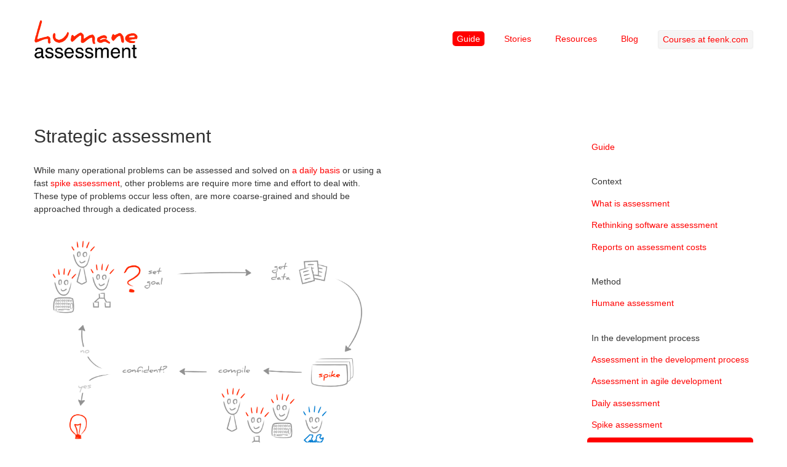

--- FILE ---
content_type: text/html;charset=utf-8
request_url: http://www.humane-assessment.com/guide/strategic
body_size: 4174
content:
<!DOCTYPE HTML><html xmlns="http://www.w3.org/1999/xhtml" xml:lang="en" lang="en"><head><title>Humane assessment</title><meta http-equiv="Content-Type" content="text/html;charset=utf-8"/><meta http-equiv="Content-Script-Type" content="text/javascript"/><script type="text/javascript" src="/files/PRJavaScriptSupport/pier.js"></script><link rel="stylesheet" type="text/css" href="/files/TWBSDeploymentLibrary/css/bootstrap.min.css"/><link rel="stylesheet" type="text/css" href="/files/TWBSDeploymentLibrary/css/bootstrap-responsive.min.css"/><script type="text/javascript" src="/files/TWBSDeploymentLibrary/js/bootstrap.min.js"></script><script type="text/javascript" src="/files/JQDeploymentLibrary/jQuery.js"></script><meta name="generator" content="Pier - Magritte - Seaside"/><link rel="stylesheet" type="text/css" href="http://humane-assessment.com/pierfiles/4b/u3sdcuafpo3jh3tn409pu0vhhlrhga/style.css"/><link rel="top" href="http://www.humane-assessment.com/?_s=dNqJW5VkZPOlgIcL&amp;_k=cUvPawstf_Usnfbn&amp;_n&amp;1"/><link rel="up" href="http://www.humane-assessment.com/guide/?_s=dNqJW5VkZPOlgIcL&amp;_k=cUvPawstf_Usnfbn&amp;_n&amp;2"/><link rel="first" href="http://www.humane-assessment.com/guide/assessment/?_s=dNqJW5VkZPOlgIcL&amp;_k=cUvPawstf_Usnfbn&amp;_n&amp;3"/><link rel="previous" href="http://www.humane-assessment.com/guide/spike/?_s=dNqJW5VkZPOlgIcL&amp;_k=cUvPawstf_Usnfbn&amp;_n&amp;4"/><link rel="next" href="http://www.humane-assessment.com/guide/stakeholder/?_s=dNqJW5VkZPOlgIcL&amp;_k=cUvPawstf_Usnfbn&amp;_n&amp;5"/><link rel="last" href="http://www.humane-assessment.com/guide/overview.png/?_s=dNqJW5VkZPOlgIcL&amp;_k=cUvPawstf_Usnfbn&amp;_n&amp;6"/><link rel="canonical" href="http://www.humane-assessment.com/guide/strategic/"/><meta name="robots" content="index,follow"/><meta name="author" content="Tudor Girba"/><meta name="keywords" content="humane agile assessment software data visualization strategic moose"/></head><body class="page viewcommand defaultview" onload="onLoad()"><div class="container">	<div class="headercontainer">		<div class="row">	<div class="span2 logo">		<a title="Home" class="internal page" href="http://www.humane-assessment.com/?_s=dNqJW5VkZPOlgIcL&amp;_k=cUvPawstf_Usnfbn&amp;_n&amp;7">  <img alt="Logo" src="http://humane-assessment.com/pierfiles/33/hws8pr3dfn10x0tt16x91d6kc70uuc/ha-logo.png"/>  </a>	</div>	<div class="menu span10 right">		<p><ul>	<li><a class=" active internal page" title="Guide" href="http://www.humane-assessment.com/guide/?_s=dNqJW5VkZPOlgIcL&amp;_k=cUvPawstf_Usnfbn&amp;_n&amp;8">Guide</a></li>	<li><a title="Stories" class="internal page" href="http://www.humane-assessment.com/stories/?_s=dNqJW5VkZPOlgIcL&amp;_k=cUvPawstf_Usnfbn&amp;_n&amp;9">Stories</a></li>	<li><a title="Resources" class="internal page" href="http://www.humane-assessment.com/resources/?_s=dNqJW5VkZPOlgIcL&amp;_k=cUvPawstf_Usnfbn&amp;_n&amp;10">Resources</a></li>	<li><a title="Blog" class="internal blog" href="http://www.humane-assessment.com/blog/?_s=dNqJW5VkZPOlgIcL&amp;_k=cUvPawstf_Usnfbn&amp;_n&amp;11">Blog</a></li>	<li><a href="http://feenk.com/#training" class="btn">Courses at feenk.com</a></li></ul></p>	</div></div>	</div>	<div class="bodycontainer">		<div class="row">			<div class="span6 contents">				<h1>Strategic assessment</h1>				<p>While many operational problems can be assessed and solved on <a title="Daily assessment" class="internal page" href="http://www.humane-assessment.com/guide/daily/?_s=dNqJW5VkZPOlgIcL&amp;_k=cUvPawstf_Usnfbn&amp;_n&amp;12">a daily basis</a> or using a fast <a title="Spike assessment" class="internal page" href="http://www.humane-assessment.com/guide/spike/?_s=dNqJW5VkZPOlgIcL&amp;_k=cUvPawstf_Usnfbn&amp;_n&amp;13">spike assessment</a>, other problems are require more time and effort to deal with. These type of problems occur less often, are more coarse-grained and should be approached through a dedicated process.</p><p> <img alt="Strategic-assessment.png" src="http://humane-assessment.com/pierfiles/78/r6vvuvvd6mvwzp3jmk3c3it7g0e02u/icons-600-400-24.png"/> </p><h2><a name="865455570"></a>Set the goal</h2><p>Usually, the problems that trigger a strategic assessment are broad and ... strategic. It is typical for these kinds of problems to be expressed in less technical terms. The first step is to make them explicit. Examples can be:</p><ul><li> Is the current system good enough to build the next release on, should we refactor it, or should we build a new one from scratch?</li><li> Is the system we are about to buy going to integrate with our existing infrastructure?</li><li> How difficult is it and what does it cost to migrate the system to a new technology?</li><li> How difficult is it to replace a part of the business logic with another one?</li></ul><h2><a name="886434731"></a>Involve the stakeholders</h2><p>Looking at the system can tell you how the system looks like it, but it cannot tell you why. Only the people around the system can do that. They must be involved.</p><p>But, there is another reason why <a title="Assessment stakeholder" class="internal page" href="http://www.humane-assessment.com/guide/stakeholder/?_s=dNqJW5VkZPOlgIcL&amp;_k=cUvPawstf_Usnfbn&amp;_n&amp;14">stakeholders</a> must be involved. Often, when strategic assessment is involved the situation has a high visibility in the company, and during the inspection the imperfections from the project become larger than ever. This can induce a state of anxiety in the team. This is not desirable, because in the end, it is the team that should carry the project forward. For this reason, assessment should be positioned as support not as policing.</p><h2><a name="900442003"></a>Refine</h2><p>Assessment requires answers that are found deep in the technical details. Thus, the global problem must be refined into smaller ones that are closer to the technical details and that can be potentially answered with an analysis.</p><p>At first sight, the task can seem daunting. The trick is to start and work with the team. They will recognize when something is important and checkable.</p><h2><a name="958451102"></a>Craft your tools</h2><p>The essence of <a title="Humane assessment" class="internal page" href="http://www.humane-assessment.com/guide/humane/?_s=dNqJW5VkZPOlgIcL&amp;_k=cUvPawstf_Usnfbn&amp;_n&amp;15">humane assessment</a> is that when we have to look into large amounts of data, we want to have a tool that does it for us. Strategic assessment is no different.</p><p>A strategic assessment most probably involves multiple data sources, and a combination of analyses. The infrastructure used to build the afferent tools must make this combination and correlation easy.</p><h2><a name="1034605661"></a>Fight for data</h2><p>For an accurate assessment you need appropriate data.</p><p>Because strategic problems are non-technical, it is often not straightforward to know what data is appropriate. Furthermore, even when you know what you want, it might be difficult to get your hands on the data.</p><p>For example, when assessing a system that is outside your organization, it might get politically difficult to get access to all data pertaining to the system. There are various reasons for it.</p><p>On the one hand, there exist the political and status reasons (e.g., who are you to check me?). Positioning the assessment project as a service is a good path to get acceptance.</p><p>On the other hand, because of lack of experience, people might not understand what data you need even if you ask for it explicitly. Ask again. Ask again. Fight for data. The quality of the decision depends on it.</p><h2><a name="970246551"></a>Consider the context</h2><p>The context of a strategic problem includes non-technical issues. For example, in a build/refactor/rewrite decision, it is important to know if the original team is still around or not. If the team is not around, even if the system is in good shape, a refactor-to-understand phase is probably the better option.</p><p>Always consider the context of decision making.</p>			</div>			<div class="span3 offset3 sidebar contents">				<p><ul><li> <a title="Guide" class="internal page" href="http://www.humane-assessment.com/guide/?_s=dNqJW5VkZPOlgIcL&amp;_k=cUvPawstf_Usnfbn&amp;_n&amp;16">Guide</a><ul><li> <span class="likea">Context</span><ul><li> <a title="What is assessment" class="internal page" href="http://www.humane-assessment.com/guide/assessment/?_s=dNqJW5VkZPOlgIcL&amp;_k=cUvPawstf_Usnfbn&amp;_n&amp;17">What is assessment</a></li><li> <a title="Rethinking software assessment" class="internal page" href="http://www.humane-assessment.com/guide/rethinking/?_s=dNqJW5VkZPOlgIcL&amp;_k=cUvPawstf_Usnfbn&amp;_n&amp;18">Rethinking software assessment</a></li><li> <a title="Reports on assessment costs" class="internal page" href="http://www.humane-assessment.com/guide/assessment-costs/?_s=dNqJW5VkZPOlgIcL&amp;_k=cUvPawstf_Usnfbn&amp;_n&amp;19">Reports on assessment costs</a></li></ul></li><li> <span class="likea">Method</span><ul><li> <a title="Humane assessment" class="internal page" href="http://www.humane-assessment.com/guide/humane/?_s=dNqJW5VkZPOlgIcL&amp;_k=cUvPawstf_Usnfbn&amp;_n&amp;20">Humane assessment</a></li></ul></li><li> <span class="likea">In the development process</span><ul><li> <a title="Assessment in the development process" class="internal page" href="http://www.humane-assessment.com/guide/embedding/?_s=dNqJW5VkZPOlgIcL&amp;_k=cUvPawstf_Usnfbn&amp;_n&amp;21">Assessment in the development process</a></li><li> <a title="Assessment in agile development" class="internal page" href="http://www.humane-assessment.com/guide/agility/?_s=dNqJW5VkZPOlgIcL&amp;_k=cUvPawstf_Usnfbn&amp;_n&amp;22">Assessment in agile development</a></li><li> <a title="Daily assessment" class="internal page" href="http://www.humane-assessment.com/guide/daily/?_s=dNqJW5VkZPOlgIcL&amp;_k=cUvPawstf_Usnfbn&amp;_n&amp;23">Daily assessment</a></li><li> <a title="Spike assessment" class="internal page" href="http://www.humane-assessment.com/guide/spike/?_s=dNqJW5VkZPOlgIcL&amp;_k=cUvPawstf_Usnfbn&amp;_n&amp;24">Spike assessment</a></li><li> <a class=" active internal page" title="Strategic assessment" href="http://www.humane-assessment.com/guide/strategic/?_s=dNqJW5VkZPOlgIcL&amp;_k=cUvPawstf_Usnfbn&amp;_n&amp;25">Strategic assessment</a></li></ul></li><li> <span class="likea">In the organization</span><ul><li> <a title="Assessment in the organization" class="internal page" href="http://www.humane-assessment.com/guide/organization/?_s=dNqJW5VkZPOlgIcL&amp;_k=cUvPawstf_Usnfbn&amp;_n&amp;26">Assessment in the organization</a></li><li> <a title="Assessment stakeholder" class="internal page" href="http://www.humane-assessment.com/guide/stakeholder/?_s=dNqJW5VkZPOlgIcL&amp;_k=cUvPawstf_Usnfbn&amp;_n&amp;27">Assessment stakeholder</a></li><li> <a title="Assessment facilitator" class="internal page" href="http://www.humane-assessment.com/guide/facilitator/?_s=dNqJW5VkZPOlgIcL&amp;_k=cUvPawstf_Usnfbn&amp;_n&amp;28">Assessment facilitator</a></li><li> <a title="Assessment department" class="internal page" href="http://www.humane-assessment.com/guide/department/?_s=dNqJW5VkZPOlgIcL&amp;_k=cUvPawstf_Usnfbn&amp;_n&amp;29">Assessment department</a></li></ul></li><li> <span class="likea">Tooling</span><ul><li> <a title="Economics of crafting tools" class="internal page" href="http://www.humane-assessment.com/guide/economics/?_s=dNqJW5VkZPOlgIcL&amp;_k=cUvPawstf_Usnfbn&amp;_n&amp;30">Economics of crafting tools</a></li><li> <a title="Tooling buildup" class="internal page" href="http://www.humane-assessment.com/guide/buildup/?_s=dNqJW5VkZPOlgIcL&amp;_k=cUvPawstf_Usnfbn&amp;_n&amp;31">Tooling buildup</a></li><li> <a title="Throwaway analysis tool" class="internal page" href="http://www.humane-assessment.com/guide/throwaway/?_s=dNqJW5VkZPOlgIcL&amp;_k=cUvPawstf_Usnfbn&amp;_n&amp;32">Throwaway analysis tool</a></li><li> <a title="Analysis anatomy" class="internal page" href="http://www.humane-assessment.com/guide/anatomy/?_s=dNqJW5VkZPOlgIcL&amp;_k=cUvPawstf_Usnfbn&amp;_n&amp;33">Analysis anatomy</a></li><li> <a title="Practical assessment with Moose" class="internal page" href="http://www.humane-assessment.com/guide/moose/?_s=dNqJW5VkZPOlgIcL&amp;_k=cUvPawstf_Usnfbn&amp;_n&amp;34">Practical assessment with Moose</a></li></ul></li></ul></li></ul></p>			</div>		</div>	</div></div><div class="footercontainer footer">	<div class="container">		<div class="row">	<div class="span9">		<div>			<ul><li><a title="Home" class="internal page" href="http://www.humane-assessment.com/?_s=dNqJW5VkZPOlgIcL&amp;_k=cUvPawstf_Usnfbn&amp;_n&amp;35">Home</a></li><li><a class=" active internal page" title="Guide" href="http://www.humane-assessment.com/guide/?_s=dNqJW5VkZPOlgIcL&amp;_k=cUvPawstf_Usnfbn&amp;_n&amp;36">Guide</a></li><li><a title="Stories" class="internal page" href="http://www.humane-assessment.com/stories/?_s=dNqJW5VkZPOlgIcL&amp;_k=cUvPawstf_Usnfbn&amp;_n&amp;37">Stories</a></li><li><a title="Courses" class="internal page" href="http://www.humane-assessment.com/courses/?_s=dNqJW5VkZPOlgIcL&amp;_k=cUvPawstf_Usnfbn&amp;_n&amp;38">Courses</a></li><li><a title="Services" class="internal page" href="http://www.humane-assessment.com/services/?_s=dNqJW5VkZPOlgIcL&amp;_k=cUvPawstf_Usnfbn&amp;_n&amp;39">Services</a></li><li><a title="Resources" class="internal page" href="http://www.humane-assessment.com/resources/?_s=dNqJW5VkZPOlgIcL&amp;_k=cUvPawstf_Usnfbn&amp;_n&amp;40">Resources</a></li><li><a title="About" class="internal page" href="http://www.humane-assessment.com/about/?_s=dNqJW5VkZPOlgIcL&amp;_k=cUvPawstf_Usnfbn&amp;_n&amp;41">About</a></li><li><a title="Blog" class="internal blog" href="http://www.humane-assessment.com/blog/?_s=dNqJW5VkZPOlgIcL&amp;_k=cUvPawstf_Usnfbn&amp;_n&amp;42">Blog</a></li></ul>		</div>				<div class="commands"></div>		<div class="views"></div>		<div class="sitemap"></div>	</div>	<div class="span3">		<div class="path">			You are here: <br/> <ul><li><a class="path page" title="Home" href="http://www.humane-assessment.com/?_s=dNqJW5VkZPOlgIcL&amp;_k=cUvPawstf_Usnfbn&amp;_n&amp;43">Home</a></li><li><a class="path page" title="Guide" href="http://www.humane-assessment.com/guide/?_s=dNqJW5VkZPOlgIcL&amp;_k=cUvPawstf_Usnfbn&amp;_n&amp;44">Guide</a></li><li><a class="active page" title="Strategic assessment" href="http://www.humane-assessment.com/guide/strategic/?_s=dNqJW5VkZPOlgIcL&amp;_k=cUvPawstf_Usnfbn&amp;_n&amp;45">Strategic assessment</a></li></ul> 		</div>	</div></div>	</div></div><div class="container">	<div class="copyrightcontainer footer">		<div class="row">	<div class="span4">		<div><a title="http://www.tudorgirba.com" class="external" href="http://www.tudorgirba.com">Copyright 2010-2016 Tudor Girba</a> <br/> <a title="http://www.feenk.com" class="external" href="http://www.feenk.com">Copyright 2015-2016 feenk gmbh</a>		</div>			</div>	<div class="span4">		<a title="tudor@tudorgirba.com" class="external" href="mailto:%74u%64o%72%40t%75dor%67%69rb%61%2E%63o%6D">Contact</a>  <br/> <a title="http://twitter.com/humaneA" class="external" href="http://twitter.com/humaneA">Follow @humaneA</a> 	</div>	<div class="span4 right nobullets">		This site is powered by <a title="http://www.piercms.com" class="external" href="http://www.piercms.com">Pier</a>  <br/>  <ul><li><a accesskey="l" title="Login (l)" class="page" href="http://www.humane-assessment.com/guide/strategic/?_s=dNqJW5VkZPOlgIcL&amp;_k=cUvPawstf_Usnfbn&amp;command=PULogin&amp;_n&amp;46">Login</a></li></ul> 	</div></div>	</div></div> <script type="text/javascript">

  var _gaq = _gaq || [];
  _gaq.push(['_setAccount', 'UA-23481649-1']);
  _gaq.push(['_trackPageview']);

  (function() {
    var ga = document.createElement('script'); ga.type = 'text/javascript'; ga.async = true;
    ga.src = ('https:' == document.location.protocol ? 'https://ssl' : 'http://www') + '.google-analytics.com/ga.js';
    var s = document.getElementsByTagName('script')[0]; s.parentNode.insertBefore(ga, s);
  })();

</script><script type="text/javascript">/*<![CDATA[*/function onLoad(){};/*]]>*/</script></body></html>

--- FILE ---
content_type: text/css
request_url: http://humane-assessment.com/pierfiles/4b/u3sdcuafpo3jh3tn409pu0vhhlrhga/style.css
body_size: 1900
content:
.btn img {padding-top: 10px;}

.nobullets ul {list-style: none; margin-left: 0; margin-right: 0;}
.subscribe {display: none;}

a.btn, a:hover.btn {color: red;}

.box {
  position: relative;
  /*margin: 60px auto;*/
  /*transform: rotate(30deg);   -webkit-transform: rotate(3deg);*/
}

box img {max-width: 100%; border: 1px solid #eee}

.box:after, .box:before
{
  z-index: -1; 
  position: absolute; 
  content: "";
  bottom: 15px;
  left: 10px;
  width: 50%; 
  top: 80%;
  max-width:300px;
  background: rgba(0, 0, 0, 0.1); 
  -webkit-box-shadow: 0 15px 10px rgba(0,0,0, 0.1);   
  -moz-box-shadow: 0 15px 10px rgba(0, 0, 0, 0.1);
  box-shadow: 0 15px 10px rgba(0, 0, 0, 0.1);
  -webkit-transform: rotate(-3deg);    
  -moz-transform: rotate(-3deg);   
  -o-transform: rotate(-3deg);
  -ms-transform: rotate(-3deg);
  transform: rotate(-3deg);
}

.box:after
{
  -webkit-transform: rotate(3deg);
  -moz-transform: rotate(3deg);
  -o-transform: rotate(3deg);
  -ms-transform: rotate(3deg);
  transform: rotate(3deg);
  right: 10px;
  left: auto;
}

.btn {background-image: none; border: 1px solid #eee;} 

item img, item iframe, itemContents {
	-moz-border-radius: 10px;
	-webkit-border-radius: 10px;
	border-radius: 10px; }
.item {padding: 0; display:block; margin-top: 3em; margin-bottom: 3em;}
.itemTitle {padding-top: 0.5em; padding-bottom: 0.5em; display:block; color: #888;}
.itemTitle a {display: block; }
.itemContents {background: white; text-align: left; padding: 5px;}
.item, .prominentButton, .note, .important {
	text-align: center;
	border-bottom: 1px solid #DDDDDD;
	border-right: 1px solid #DDDDDD;
	border-top: 1px solid #EEEEEE;
	border-left: 1px solid #EEEEEE;
	background: #EEEEEE;
	-moz-border-radius: 10px;
	-webkit-border-radius: 10px;
	border-radius: 10px; 

}


.blog .pluginButton img {filter: grayscale(100%);}
p {margin-top: 1.5em;}

/*BLOG*/
div.post {margin-bottom: 4.5em;}
div.comment {margin-bottom: 3em;}
.meta {font-size: 80%; color: #aaa;}
.leavecomment {margin-top: 4.5em; margin-bottom: 4.5em;}
.comments {margin-top: 4.5em;}
.addthis_toolbox a:hover {background: transparent;}
.addthis_toolbox {margin-top: 1em;}

.bodycontainer {line-height: 1.5em;}
.postticker li {line-height: 1.5em;}

.headercontainer {margin-top: 2em;}
.bodycontainer {margin-top: 6em;}
.footercontainer {
	background-color: #EEEEEE;
	border-top: 1px solid #DDDDDD;
	border-bottom: 1px solid #DDDDDD;
	padding: 2em;
	padding-bottom: 0px;
	margin-top: 8em;
}

.hero-unit {background: white; border: 1px solid #eee;}
.hero-unit p {font-weight: inherit}
.hero-unit h1{font-size: 60px;}

/*UTILS*/
#cyclerNav {text-align: center;}
#cyclerNav a {
	display: inline-block;
	text-decoration: none;
	width: 8px;
	height: 8px;
	background: #DDDDDD;
	border-radius: 4px;
	-webkit-border-radius: 4px;
	-moz-border-radius: 4px;
	margin-left: 5px;
	text-indent: -999em;}
#cyclerNav a.activeSlide {background: red;}

/* NAVIGATION */
.sidebar .button {display: none;}
.sidebar ul {margin-top: 2em; margin-left: 0;}
.sidebar ul ul ul {margin-top: 0em; margin-left: 0;}
.sidebar ul li {list-style-type: none; margin-top: 0.5em;}
.sidebar ul li .likea {margin-top: 2em;}
.sidebar ul li a, .sidebar ul li .likea {
	padding-left: 0.5em;
	padding-right: 0.5em;
	padding-top: 0.3em;
	padding-bottom: 0.3em;
	display: block; }
.sidebar p,
.sidebar h1, .sidebar h2, .sidebar h3,
.sidebar .postticker .timestamp,
.sidebar .postticker .summary {padding-left: 0.3em;}
.sidebar .noblocka ul li a { display: inline;}

.postticker ul {list-style: none; margin-left: 0; padding-left: 0;}
.postticker li {margin-top: 3em;}
.postticker li:first-child {margin-top: 1.5em;}
.comment {display: none;}
.postticker .time {display: none;}
.postticker .date, .postticker .author {color: #888;}
.postticker .subscribe {margin-bottom: 3em; display: none;}


/* HEADER */
.hero-unit p {line-height: 1.5em; margin-top: 20px;}
.sidebar li a.active,
.menu li a.active {
 	color: white;
	background: red;
	-moz-border-radius: 5px;
	-webkit-border-radius: 5px; 
	border-radius: 5px; }
.nohover a:hover
.logo a:hover,
.logo a:hover img,
.nohover a:hover img{background: none;}
.menu ul {
	margin: 0;
	margin-top: 0.2em;
	padding-bottom: 0.2em;
	list-style-type: none;}
.menu ul li {
	display: inline;
	margin: 0;
	margin-left: 1.5em;
	list-style-type: none;}
.menu li a {
	padding-left: 0.5em;
	padding-right: 0.5em;
	padding-top: 0.3em;
	padding-bottom: 0.3em;}

iframe {border: 1px solid #DDDDDD;
 	-moz-border-radius: 5px;
	-webkit-border-radius: 5px;
	border-radius: 5px; } 

.copyrightcontainer {
	margin-top: 2em;
	margin-bottom: 2em;
}

/*FOOTER*/
.copyrightcontainer {
	margin-top: 2em;
	margin-bottom: 2em;
}
.copyrightcontainer ul {display: inline}
.copyrightcontainer ul li {display: inline}
.footer {
	color: #888;
	font-size: 12px;
	text-align: left;}
.footer a { color: #888;}
.footer ul {list-style: none; margin-left: 0em;}
.footer ul ul {margin-left: 1.5em;}
.footer .commands ul, .footer .views ul {display: inline;}
.footer .commands ul li, .footer .views ul li {display: inline; padding-right: 1em;}
.footer li a.active {color: black;}
.path ul {margin: 0;}
.path ul li {margin: 0; list-style: none; padding-left: 0;}
.path ul li:after {padding-left: 0.5em; content: '/'; }


/*PIER*/
.clear {clear: both;}
.broken { color: red; font-weight: bold;}
.protected { color: #aaa; }
a {color: red;}
a:hover {
	color: red;
	text-decoration: none;
	background: #DDDDDD; 
	-moz-border-radius: 5px;
	-webkit-border-radius: 5px;
	border-radius: 5px;}
a:hover.nobackground {background: white;}
a.view, a.command {color: gray;}
a {text-decoration: none;}
a.environment:after {content: "*";}
h1, h2, h3, h4 {font-weight: 400;}
h1 {margin-bottom: 1em; font-size: 30px; line-height: 1em;}
h2 {margin-top: 1.5em; font-size: 24px; line-height: 1em;}
h3 {font-size: 18px; line-height: 1em; margin-top: 2em;}
dt {font-weight: normal;}

textarea {width: 100%; min-height: 300px;}
code, pre {border:0; color: black; font-size: 80%;}
table {width: 100%}
blockquote {color: #666; border: 0; font-style: italic;}
blockquote ul li {font-size: 16px; font-weight: 300;}

/*UTILITIES*/
.right {text-align: right;}
.left {text-align: left;}
.center {text-align: center;}
.float {float: right;}
.hinset {padding-left: 1em;padding-right: 1em; }
.vinset {padding-top: 1em;padding-bottom: 1em; }
.vpadding {padding-top: 4em;}
.vmargin {margin-top: 2em;}
.vdoublemargin {margin-top: 4em;}

--- FILE ---
content_type: application/x-javascript
request_url: http://www.humane-assessment.com/files/PRJavaScriptSupport/pier.js
body_size: 280
content:
(function(){	var load = function(event) {		if (document.forms.length > 0) {			if (document.forms[0].parentNode.className != "leavecomment" && document.forms[0].parentNode.className !="addnote") {				var elements = document.forms[0].elements;				for (var i = 0; i < elements.length; i++) {					if (elements[i].parentNode.tagName == "TD") {						elements[i].focus();						break;					}				}			}		}	};	if (window.addEventListener)		window.addEventListener("load", load, false)	else		window.attachEvent("onload", load);})();